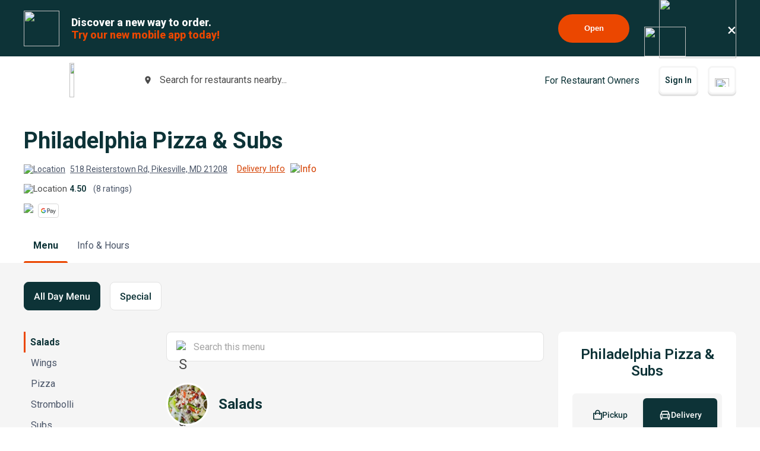

--- FILE ---
content_type: text/html; charset=utf-8
request_url: https://www.google.com/recaptcha/api2/anchor?ar=1&k=6LeZKpIdAAAAAAcH8fVjI5OhwLVuNq5HxPIH81Ok&co=aHR0cHM6Ly93d3cuYmV5b25kbWVudS5jb206NDQz&hl=en&v=PoyoqOPhxBO7pBk68S4YbpHZ&size=invisible&anchor-ms=20000&execute-ms=30000&cb=1ji6fqart3bj
body_size: 48308
content:
<!DOCTYPE HTML><html dir="ltr" lang="en"><head><meta http-equiv="Content-Type" content="text/html; charset=UTF-8">
<meta http-equiv="X-UA-Compatible" content="IE=edge">
<title>reCAPTCHA</title>
<style type="text/css">
/* cyrillic-ext */
@font-face {
  font-family: 'Roboto';
  font-style: normal;
  font-weight: 400;
  font-stretch: 100%;
  src: url(//fonts.gstatic.com/s/roboto/v48/KFO7CnqEu92Fr1ME7kSn66aGLdTylUAMa3GUBHMdazTgWw.woff2) format('woff2');
  unicode-range: U+0460-052F, U+1C80-1C8A, U+20B4, U+2DE0-2DFF, U+A640-A69F, U+FE2E-FE2F;
}
/* cyrillic */
@font-face {
  font-family: 'Roboto';
  font-style: normal;
  font-weight: 400;
  font-stretch: 100%;
  src: url(//fonts.gstatic.com/s/roboto/v48/KFO7CnqEu92Fr1ME7kSn66aGLdTylUAMa3iUBHMdazTgWw.woff2) format('woff2');
  unicode-range: U+0301, U+0400-045F, U+0490-0491, U+04B0-04B1, U+2116;
}
/* greek-ext */
@font-face {
  font-family: 'Roboto';
  font-style: normal;
  font-weight: 400;
  font-stretch: 100%;
  src: url(//fonts.gstatic.com/s/roboto/v48/KFO7CnqEu92Fr1ME7kSn66aGLdTylUAMa3CUBHMdazTgWw.woff2) format('woff2');
  unicode-range: U+1F00-1FFF;
}
/* greek */
@font-face {
  font-family: 'Roboto';
  font-style: normal;
  font-weight: 400;
  font-stretch: 100%;
  src: url(//fonts.gstatic.com/s/roboto/v48/KFO7CnqEu92Fr1ME7kSn66aGLdTylUAMa3-UBHMdazTgWw.woff2) format('woff2');
  unicode-range: U+0370-0377, U+037A-037F, U+0384-038A, U+038C, U+038E-03A1, U+03A3-03FF;
}
/* math */
@font-face {
  font-family: 'Roboto';
  font-style: normal;
  font-weight: 400;
  font-stretch: 100%;
  src: url(//fonts.gstatic.com/s/roboto/v48/KFO7CnqEu92Fr1ME7kSn66aGLdTylUAMawCUBHMdazTgWw.woff2) format('woff2');
  unicode-range: U+0302-0303, U+0305, U+0307-0308, U+0310, U+0312, U+0315, U+031A, U+0326-0327, U+032C, U+032F-0330, U+0332-0333, U+0338, U+033A, U+0346, U+034D, U+0391-03A1, U+03A3-03A9, U+03B1-03C9, U+03D1, U+03D5-03D6, U+03F0-03F1, U+03F4-03F5, U+2016-2017, U+2034-2038, U+203C, U+2040, U+2043, U+2047, U+2050, U+2057, U+205F, U+2070-2071, U+2074-208E, U+2090-209C, U+20D0-20DC, U+20E1, U+20E5-20EF, U+2100-2112, U+2114-2115, U+2117-2121, U+2123-214F, U+2190, U+2192, U+2194-21AE, U+21B0-21E5, U+21F1-21F2, U+21F4-2211, U+2213-2214, U+2216-22FF, U+2308-230B, U+2310, U+2319, U+231C-2321, U+2336-237A, U+237C, U+2395, U+239B-23B7, U+23D0, U+23DC-23E1, U+2474-2475, U+25AF, U+25B3, U+25B7, U+25BD, U+25C1, U+25CA, U+25CC, U+25FB, U+266D-266F, U+27C0-27FF, U+2900-2AFF, U+2B0E-2B11, U+2B30-2B4C, U+2BFE, U+3030, U+FF5B, U+FF5D, U+1D400-1D7FF, U+1EE00-1EEFF;
}
/* symbols */
@font-face {
  font-family: 'Roboto';
  font-style: normal;
  font-weight: 400;
  font-stretch: 100%;
  src: url(//fonts.gstatic.com/s/roboto/v48/KFO7CnqEu92Fr1ME7kSn66aGLdTylUAMaxKUBHMdazTgWw.woff2) format('woff2');
  unicode-range: U+0001-000C, U+000E-001F, U+007F-009F, U+20DD-20E0, U+20E2-20E4, U+2150-218F, U+2190, U+2192, U+2194-2199, U+21AF, U+21E6-21F0, U+21F3, U+2218-2219, U+2299, U+22C4-22C6, U+2300-243F, U+2440-244A, U+2460-24FF, U+25A0-27BF, U+2800-28FF, U+2921-2922, U+2981, U+29BF, U+29EB, U+2B00-2BFF, U+4DC0-4DFF, U+FFF9-FFFB, U+10140-1018E, U+10190-1019C, U+101A0, U+101D0-101FD, U+102E0-102FB, U+10E60-10E7E, U+1D2C0-1D2D3, U+1D2E0-1D37F, U+1F000-1F0FF, U+1F100-1F1AD, U+1F1E6-1F1FF, U+1F30D-1F30F, U+1F315, U+1F31C, U+1F31E, U+1F320-1F32C, U+1F336, U+1F378, U+1F37D, U+1F382, U+1F393-1F39F, U+1F3A7-1F3A8, U+1F3AC-1F3AF, U+1F3C2, U+1F3C4-1F3C6, U+1F3CA-1F3CE, U+1F3D4-1F3E0, U+1F3ED, U+1F3F1-1F3F3, U+1F3F5-1F3F7, U+1F408, U+1F415, U+1F41F, U+1F426, U+1F43F, U+1F441-1F442, U+1F444, U+1F446-1F449, U+1F44C-1F44E, U+1F453, U+1F46A, U+1F47D, U+1F4A3, U+1F4B0, U+1F4B3, U+1F4B9, U+1F4BB, U+1F4BF, U+1F4C8-1F4CB, U+1F4D6, U+1F4DA, U+1F4DF, U+1F4E3-1F4E6, U+1F4EA-1F4ED, U+1F4F7, U+1F4F9-1F4FB, U+1F4FD-1F4FE, U+1F503, U+1F507-1F50B, U+1F50D, U+1F512-1F513, U+1F53E-1F54A, U+1F54F-1F5FA, U+1F610, U+1F650-1F67F, U+1F687, U+1F68D, U+1F691, U+1F694, U+1F698, U+1F6AD, U+1F6B2, U+1F6B9-1F6BA, U+1F6BC, U+1F6C6-1F6CF, U+1F6D3-1F6D7, U+1F6E0-1F6EA, U+1F6F0-1F6F3, U+1F6F7-1F6FC, U+1F700-1F7FF, U+1F800-1F80B, U+1F810-1F847, U+1F850-1F859, U+1F860-1F887, U+1F890-1F8AD, U+1F8B0-1F8BB, U+1F8C0-1F8C1, U+1F900-1F90B, U+1F93B, U+1F946, U+1F984, U+1F996, U+1F9E9, U+1FA00-1FA6F, U+1FA70-1FA7C, U+1FA80-1FA89, U+1FA8F-1FAC6, U+1FACE-1FADC, U+1FADF-1FAE9, U+1FAF0-1FAF8, U+1FB00-1FBFF;
}
/* vietnamese */
@font-face {
  font-family: 'Roboto';
  font-style: normal;
  font-weight: 400;
  font-stretch: 100%;
  src: url(//fonts.gstatic.com/s/roboto/v48/KFO7CnqEu92Fr1ME7kSn66aGLdTylUAMa3OUBHMdazTgWw.woff2) format('woff2');
  unicode-range: U+0102-0103, U+0110-0111, U+0128-0129, U+0168-0169, U+01A0-01A1, U+01AF-01B0, U+0300-0301, U+0303-0304, U+0308-0309, U+0323, U+0329, U+1EA0-1EF9, U+20AB;
}
/* latin-ext */
@font-face {
  font-family: 'Roboto';
  font-style: normal;
  font-weight: 400;
  font-stretch: 100%;
  src: url(//fonts.gstatic.com/s/roboto/v48/KFO7CnqEu92Fr1ME7kSn66aGLdTylUAMa3KUBHMdazTgWw.woff2) format('woff2');
  unicode-range: U+0100-02BA, U+02BD-02C5, U+02C7-02CC, U+02CE-02D7, U+02DD-02FF, U+0304, U+0308, U+0329, U+1D00-1DBF, U+1E00-1E9F, U+1EF2-1EFF, U+2020, U+20A0-20AB, U+20AD-20C0, U+2113, U+2C60-2C7F, U+A720-A7FF;
}
/* latin */
@font-face {
  font-family: 'Roboto';
  font-style: normal;
  font-weight: 400;
  font-stretch: 100%;
  src: url(//fonts.gstatic.com/s/roboto/v48/KFO7CnqEu92Fr1ME7kSn66aGLdTylUAMa3yUBHMdazQ.woff2) format('woff2');
  unicode-range: U+0000-00FF, U+0131, U+0152-0153, U+02BB-02BC, U+02C6, U+02DA, U+02DC, U+0304, U+0308, U+0329, U+2000-206F, U+20AC, U+2122, U+2191, U+2193, U+2212, U+2215, U+FEFF, U+FFFD;
}
/* cyrillic-ext */
@font-face {
  font-family: 'Roboto';
  font-style: normal;
  font-weight: 500;
  font-stretch: 100%;
  src: url(//fonts.gstatic.com/s/roboto/v48/KFO7CnqEu92Fr1ME7kSn66aGLdTylUAMa3GUBHMdazTgWw.woff2) format('woff2');
  unicode-range: U+0460-052F, U+1C80-1C8A, U+20B4, U+2DE0-2DFF, U+A640-A69F, U+FE2E-FE2F;
}
/* cyrillic */
@font-face {
  font-family: 'Roboto';
  font-style: normal;
  font-weight: 500;
  font-stretch: 100%;
  src: url(//fonts.gstatic.com/s/roboto/v48/KFO7CnqEu92Fr1ME7kSn66aGLdTylUAMa3iUBHMdazTgWw.woff2) format('woff2');
  unicode-range: U+0301, U+0400-045F, U+0490-0491, U+04B0-04B1, U+2116;
}
/* greek-ext */
@font-face {
  font-family: 'Roboto';
  font-style: normal;
  font-weight: 500;
  font-stretch: 100%;
  src: url(//fonts.gstatic.com/s/roboto/v48/KFO7CnqEu92Fr1ME7kSn66aGLdTylUAMa3CUBHMdazTgWw.woff2) format('woff2');
  unicode-range: U+1F00-1FFF;
}
/* greek */
@font-face {
  font-family: 'Roboto';
  font-style: normal;
  font-weight: 500;
  font-stretch: 100%;
  src: url(//fonts.gstatic.com/s/roboto/v48/KFO7CnqEu92Fr1ME7kSn66aGLdTylUAMa3-UBHMdazTgWw.woff2) format('woff2');
  unicode-range: U+0370-0377, U+037A-037F, U+0384-038A, U+038C, U+038E-03A1, U+03A3-03FF;
}
/* math */
@font-face {
  font-family: 'Roboto';
  font-style: normal;
  font-weight: 500;
  font-stretch: 100%;
  src: url(//fonts.gstatic.com/s/roboto/v48/KFO7CnqEu92Fr1ME7kSn66aGLdTylUAMawCUBHMdazTgWw.woff2) format('woff2');
  unicode-range: U+0302-0303, U+0305, U+0307-0308, U+0310, U+0312, U+0315, U+031A, U+0326-0327, U+032C, U+032F-0330, U+0332-0333, U+0338, U+033A, U+0346, U+034D, U+0391-03A1, U+03A3-03A9, U+03B1-03C9, U+03D1, U+03D5-03D6, U+03F0-03F1, U+03F4-03F5, U+2016-2017, U+2034-2038, U+203C, U+2040, U+2043, U+2047, U+2050, U+2057, U+205F, U+2070-2071, U+2074-208E, U+2090-209C, U+20D0-20DC, U+20E1, U+20E5-20EF, U+2100-2112, U+2114-2115, U+2117-2121, U+2123-214F, U+2190, U+2192, U+2194-21AE, U+21B0-21E5, U+21F1-21F2, U+21F4-2211, U+2213-2214, U+2216-22FF, U+2308-230B, U+2310, U+2319, U+231C-2321, U+2336-237A, U+237C, U+2395, U+239B-23B7, U+23D0, U+23DC-23E1, U+2474-2475, U+25AF, U+25B3, U+25B7, U+25BD, U+25C1, U+25CA, U+25CC, U+25FB, U+266D-266F, U+27C0-27FF, U+2900-2AFF, U+2B0E-2B11, U+2B30-2B4C, U+2BFE, U+3030, U+FF5B, U+FF5D, U+1D400-1D7FF, U+1EE00-1EEFF;
}
/* symbols */
@font-face {
  font-family: 'Roboto';
  font-style: normal;
  font-weight: 500;
  font-stretch: 100%;
  src: url(//fonts.gstatic.com/s/roboto/v48/KFO7CnqEu92Fr1ME7kSn66aGLdTylUAMaxKUBHMdazTgWw.woff2) format('woff2');
  unicode-range: U+0001-000C, U+000E-001F, U+007F-009F, U+20DD-20E0, U+20E2-20E4, U+2150-218F, U+2190, U+2192, U+2194-2199, U+21AF, U+21E6-21F0, U+21F3, U+2218-2219, U+2299, U+22C4-22C6, U+2300-243F, U+2440-244A, U+2460-24FF, U+25A0-27BF, U+2800-28FF, U+2921-2922, U+2981, U+29BF, U+29EB, U+2B00-2BFF, U+4DC0-4DFF, U+FFF9-FFFB, U+10140-1018E, U+10190-1019C, U+101A0, U+101D0-101FD, U+102E0-102FB, U+10E60-10E7E, U+1D2C0-1D2D3, U+1D2E0-1D37F, U+1F000-1F0FF, U+1F100-1F1AD, U+1F1E6-1F1FF, U+1F30D-1F30F, U+1F315, U+1F31C, U+1F31E, U+1F320-1F32C, U+1F336, U+1F378, U+1F37D, U+1F382, U+1F393-1F39F, U+1F3A7-1F3A8, U+1F3AC-1F3AF, U+1F3C2, U+1F3C4-1F3C6, U+1F3CA-1F3CE, U+1F3D4-1F3E0, U+1F3ED, U+1F3F1-1F3F3, U+1F3F5-1F3F7, U+1F408, U+1F415, U+1F41F, U+1F426, U+1F43F, U+1F441-1F442, U+1F444, U+1F446-1F449, U+1F44C-1F44E, U+1F453, U+1F46A, U+1F47D, U+1F4A3, U+1F4B0, U+1F4B3, U+1F4B9, U+1F4BB, U+1F4BF, U+1F4C8-1F4CB, U+1F4D6, U+1F4DA, U+1F4DF, U+1F4E3-1F4E6, U+1F4EA-1F4ED, U+1F4F7, U+1F4F9-1F4FB, U+1F4FD-1F4FE, U+1F503, U+1F507-1F50B, U+1F50D, U+1F512-1F513, U+1F53E-1F54A, U+1F54F-1F5FA, U+1F610, U+1F650-1F67F, U+1F687, U+1F68D, U+1F691, U+1F694, U+1F698, U+1F6AD, U+1F6B2, U+1F6B9-1F6BA, U+1F6BC, U+1F6C6-1F6CF, U+1F6D3-1F6D7, U+1F6E0-1F6EA, U+1F6F0-1F6F3, U+1F6F7-1F6FC, U+1F700-1F7FF, U+1F800-1F80B, U+1F810-1F847, U+1F850-1F859, U+1F860-1F887, U+1F890-1F8AD, U+1F8B0-1F8BB, U+1F8C0-1F8C1, U+1F900-1F90B, U+1F93B, U+1F946, U+1F984, U+1F996, U+1F9E9, U+1FA00-1FA6F, U+1FA70-1FA7C, U+1FA80-1FA89, U+1FA8F-1FAC6, U+1FACE-1FADC, U+1FADF-1FAE9, U+1FAF0-1FAF8, U+1FB00-1FBFF;
}
/* vietnamese */
@font-face {
  font-family: 'Roboto';
  font-style: normal;
  font-weight: 500;
  font-stretch: 100%;
  src: url(//fonts.gstatic.com/s/roboto/v48/KFO7CnqEu92Fr1ME7kSn66aGLdTylUAMa3OUBHMdazTgWw.woff2) format('woff2');
  unicode-range: U+0102-0103, U+0110-0111, U+0128-0129, U+0168-0169, U+01A0-01A1, U+01AF-01B0, U+0300-0301, U+0303-0304, U+0308-0309, U+0323, U+0329, U+1EA0-1EF9, U+20AB;
}
/* latin-ext */
@font-face {
  font-family: 'Roboto';
  font-style: normal;
  font-weight: 500;
  font-stretch: 100%;
  src: url(//fonts.gstatic.com/s/roboto/v48/KFO7CnqEu92Fr1ME7kSn66aGLdTylUAMa3KUBHMdazTgWw.woff2) format('woff2');
  unicode-range: U+0100-02BA, U+02BD-02C5, U+02C7-02CC, U+02CE-02D7, U+02DD-02FF, U+0304, U+0308, U+0329, U+1D00-1DBF, U+1E00-1E9F, U+1EF2-1EFF, U+2020, U+20A0-20AB, U+20AD-20C0, U+2113, U+2C60-2C7F, U+A720-A7FF;
}
/* latin */
@font-face {
  font-family: 'Roboto';
  font-style: normal;
  font-weight: 500;
  font-stretch: 100%;
  src: url(//fonts.gstatic.com/s/roboto/v48/KFO7CnqEu92Fr1ME7kSn66aGLdTylUAMa3yUBHMdazQ.woff2) format('woff2');
  unicode-range: U+0000-00FF, U+0131, U+0152-0153, U+02BB-02BC, U+02C6, U+02DA, U+02DC, U+0304, U+0308, U+0329, U+2000-206F, U+20AC, U+2122, U+2191, U+2193, U+2212, U+2215, U+FEFF, U+FFFD;
}
/* cyrillic-ext */
@font-face {
  font-family: 'Roboto';
  font-style: normal;
  font-weight: 900;
  font-stretch: 100%;
  src: url(//fonts.gstatic.com/s/roboto/v48/KFO7CnqEu92Fr1ME7kSn66aGLdTylUAMa3GUBHMdazTgWw.woff2) format('woff2');
  unicode-range: U+0460-052F, U+1C80-1C8A, U+20B4, U+2DE0-2DFF, U+A640-A69F, U+FE2E-FE2F;
}
/* cyrillic */
@font-face {
  font-family: 'Roboto';
  font-style: normal;
  font-weight: 900;
  font-stretch: 100%;
  src: url(//fonts.gstatic.com/s/roboto/v48/KFO7CnqEu92Fr1ME7kSn66aGLdTylUAMa3iUBHMdazTgWw.woff2) format('woff2');
  unicode-range: U+0301, U+0400-045F, U+0490-0491, U+04B0-04B1, U+2116;
}
/* greek-ext */
@font-face {
  font-family: 'Roboto';
  font-style: normal;
  font-weight: 900;
  font-stretch: 100%;
  src: url(//fonts.gstatic.com/s/roboto/v48/KFO7CnqEu92Fr1ME7kSn66aGLdTylUAMa3CUBHMdazTgWw.woff2) format('woff2');
  unicode-range: U+1F00-1FFF;
}
/* greek */
@font-face {
  font-family: 'Roboto';
  font-style: normal;
  font-weight: 900;
  font-stretch: 100%;
  src: url(//fonts.gstatic.com/s/roboto/v48/KFO7CnqEu92Fr1ME7kSn66aGLdTylUAMa3-UBHMdazTgWw.woff2) format('woff2');
  unicode-range: U+0370-0377, U+037A-037F, U+0384-038A, U+038C, U+038E-03A1, U+03A3-03FF;
}
/* math */
@font-face {
  font-family: 'Roboto';
  font-style: normal;
  font-weight: 900;
  font-stretch: 100%;
  src: url(//fonts.gstatic.com/s/roboto/v48/KFO7CnqEu92Fr1ME7kSn66aGLdTylUAMawCUBHMdazTgWw.woff2) format('woff2');
  unicode-range: U+0302-0303, U+0305, U+0307-0308, U+0310, U+0312, U+0315, U+031A, U+0326-0327, U+032C, U+032F-0330, U+0332-0333, U+0338, U+033A, U+0346, U+034D, U+0391-03A1, U+03A3-03A9, U+03B1-03C9, U+03D1, U+03D5-03D6, U+03F0-03F1, U+03F4-03F5, U+2016-2017, U+2034-2038, U+203C, U+2040, U+2043, U+2047, U+2050, U+2057, U+205F, U+2070-2071, U+2074-208E, U+2090-209C, U+20D0-20DC, U+20E1, U+20E5-20EF, U+2100-2112, U+2114-2115, U+2117-2121, U+2123-214F, U+2190, U+2192, U+2194-21AE, U+21B0-21E5, U+21F1-21F2, U+21F4-2211, U+2213-2214, U+2216-22FF, U+2308-230B, U+2310, U+2319, U+231C-2321, U+2336-237A, U+237C, U+2395, U+239B-23B7, U+23D0, U+23DC-23E1, U+2474-2475, U+25AF, U+25B3, U+25B7, U+25BD, U+25C1, U+25CA, U+25CC, U+25FB, U+266D-266F, U+27C0-27FF, U+2900-2AFF, U+2B0E-2B11, U+2B30-2B4C, U+2BFE, U+3030, U+FF5B, U+FF5D, U+1D400-1D7FF, U+1EE00-1EEFF;
}
/* symbols */
@font-face {
  font-family: 'Roboto';
  font-style: normal;
  font-weight: 900;
  font-stretch: 100%;
  src: url(//fonts.gstatic.com/s/roboto/v48/KFO7CnqEu92Fr1ME7kSn66aGLdTylUAMaxKUBHMdazTgWw.woff2) format('woff2');
  unicode-range: U+0001-000C, U+000E-001F, U+007F-009F, U+20DD-20E0, U+20E2-20E4, U+2150-218F, U+2190, U+2192, U+2194-2199, U+21AF, U+21E6-21F0, U+21F3, U+2218-2219, U+2299, U+22C4-22C6, U+2300-243F, U+2440-244A, U+2460-24FF, U+25A0-27BF, U+2800-28FF, U+2921-2922, U+2981, U+29BF, U+29EB, U+2B00-2BFF, U+4DC0-4DFF, U+FFF9-FFFB, U+10140-1018E, U+10190-1019C, U+101A0, U+101D0-101FD, U+102E0-102FB, U+10E60-10E7E, U+1D2C0-1D2D3, U+1D2E0-1D37F, U+1F000-1F0FF, U+1F100-1F1AD, U+1F1E6-1F1FF, U+1F30D-1F30F, U+1F315, U+1F31C, U+1F31E, U+1F320-1F32C, U+1F336, U+1F378, U+1F37D, U+1F382, U+1F393-1F39F, U+1F3A7-1F3A8, U+1F3AC-1F3AF, U+1F3C2, U+1F3C4-1F3C6, U+1F3CA-1F3CE, U+1F3D4-1F3E0, U+1F3ED, U+1F3F1-1F3F3, U+1F3F5-1F3F7, U+1F408, U+1F415, U+1F41F, U+1F426, U+1F43F, U+1F441-1F442, U+1F444, U+1F446-1F449, U+1F44C-1F44E, U+1F453, U+1F46A, U+1F47D, U+1F4A3, U+1F4B0, U+1F4B3, U+1F4B9, U+1F4BB, U+1F4BF, U+1F4C8-1F4CB, U+1F4D6, U+1F4DA, U+1F4DF, U+1F4E3-1F4E6, U+1F4EA-1F4ED, U+1F4F7, U+1F4F9-1F4FB, U+1F4FD-1F4FE, U+1F503, U+1F507-1F50B, U+1F50D, U+1F512-1F513, U+1F53E-1F54A, U+1F54F-1F5FA, U+1F610, U+1F650-1F67F, U+1F687, U+1F68D, U+1F691, U+1F694, U+1F698, U+1F6AD, U+1F6B2, U+1F6B9-1F6BA, U+1F6BC, U+1F6C6-1F6CF, U+1F6D3-1F6D7, U+1F6E0-1F6EA, U+1F6F0-1F6F3, U+1F6F7-1F6FC, U+1F700-1F7FF, U+1F800-1F80B, U+1F810-1F847, U+1F850-1F859, U+1F860-1F887, U+1F890-1F8AD, U+1F8B0-1F8BB, U+1F8C0-1F8C1, U+1F900-1F90B, U+1F93B, U+1F946, U+1F984, U+1F996, U+1F9E9, U+1FA00-1FA6F, U+1FA70-1FA7C, U+1FA80-1FA89, U+1FA8F-1FAC6, U+1FACE-1FADC, U+1FADF-1FAE9, U+1FAF0-1FAF8, U+1FB00-1FBFF;
}
/* vietnamese */
@font-face {
  font-family: 'Roboto';
  font-style: normal;
  font-weight: 900;
  font-stretch: 100%;
  src: url(//fonts.gstatic.com/s/roboto/v48/KFO7CnqEu92Fr1ME7kSn66aGLdTylUAMa3OUBHMdazTgWw.woff2) format('woff2');
  unicode-range: U+0102-0103, U+0110-0111, U+0128-0129, U+0168-0169, U+01A0-01A1, U+01AF-01B0, U+0300-0301, U+0303-0304, U+0308-0309, U+0323, U+0329, U+1EA0-1EF9, U+20AB;
}
/* latin-ext */
@font-face {
  font-family: 'Roboto';
  font-style: normal;
  font-weight: 900;
  font-stretch: 100%;
  src: url(//fonts.gstatic.com/s/roboto/v48/KFO7CnqEu92Fr1ME7kSn66aGLdTylUAMa3KUBHMdazTgWw.woff2) format('woff2');
  unicode-range: U+0100-02BA, U+02BD-02C5, U+02C7-02CC, U+02CE-02D7, U+02DD-02FF, U+0304, U+0308, U+0329, U+1D00-1DBF, U+1E00-1E9F, U+1EF2-1EFF, U+2020, U+20A0-20AB, U+20AD-20C0, U+2113, U+2C60-2C7F, U+A720-A7FF;
}
/* latin */
@font-face {
  font-family: 'Roboto';
  font-style: normal;
  font-weight: 900;
  font-stretch: 100%;
  src: url(//fonts.gstatic.com/s/roboto/v48/KFO7CnqEu92Fr1ME7kSn66aGLdTylUAMa3yUBHMdazQ.woff2) format('woff2');
  unicode-range: U+0000-00FF, U+0131, U+0152-0153, U+02BB-02BC, U+02C6, U+02DA, U+02DC, U+0304, U+0308, U+0329, U+2000-206F, U+20AC, U+2122, U+2191, U+2193, U+2212, U+2215, U+FEFF, U+FFFD;
}

</style>
<link rel="stylesheet" type="text/css" href="https://www.gstatic.com/recaptcha/releases/PoyoqOPhxBO7pBk68S4YbpHZ/styles__ltr.css">
<script nonce="lW4M0g4jWLT6KMVMUmzIoQ" type="text/javascript">window['__recaptcha_api'] = 'https://www.google.com/recaptcha/api2/';</script>
<script type="text/javascript" src="https://www.gstatic.com/recaptcha/releases/PoyoqOPhxBO7pBk68S4YbpHZ/recaptcha__en.js" nonce="lW4M0g4jWLT6KMVMUmzIoQ">
      
    </script></head>
<body><div id="rc-anchor-alert" class="rc-anchor-alert"></div>
<input type="hidden" id="recaptcha-token" value="[base64]">
<script type="text/javascript" nonce="lW4M0g4jWLT6KMVMUmzIoQ">
      recaptcha.anchor.Main.init("[\x22ainput\x22,[\x22bgdata\x22,\x22\x22,\[base64]/[base64]/[base64]/bmV3IHJbeF0oY1swXSk6RT09Mj9uZXcgclt4XShjWzBdLGNbMV0pOkU9PTM/bmV3IHJbeF0oY1swXSxjWzFdLGNbMl0pOkU9PTQ/[base64]/[base64]/[base64]/[base64]/[base64]/[base64]/[base64]/[base64]\x22,\[base64]\x22,\x22w6Ziw44Cw6rDsTbCiDcNwokpajDDrcK+GA7DoMKlCjfCr8OEYMKeSRzDv8KEw6HCjWQDM8O0w7PCmx85w6pLwrjDgAABw5o8bwlofcOZwpNDw5Aww7crA3trw78+wrxoVGgKLcO0w6TDvXBew4l/fQgcZHXDvMKjw6Fue8OTGMO1McORAcK8wrHChxAXw4nCkcKwNMKDw6FrGsOjXxBoEENxwp50wrJ4AMO7J3vDnxwFDMOPwq/DmcKtw4g/DyDDs8OvQ3Z3N8KowoDCoMK3w4rDp8OGwpXDscO/w5HChV5WVcKpwpkXezwFw6rDtB7DrcO+w5fDosOreMOKwrzCvMKywoHCjQ5Bwqk3f8OywqlmwqJhw7LDrMOxN2HCkVrCoipIwpQxK8ORwpvDncKEY8Orw7fCusKAw75yKjXDgMKHwq/CqMOdbUvDuFNOwqLDviMGw7/Cln/CgElHcFVXQMOeNFl6VEPDo37Cv8OLwq7ClcOWMl/Ci0HCmhMiXxLCjMOMw7l4w7tBwr57wpRqYBLCsGbDnsOgY8ONKcK7USApwrzCmmkHw7nCumrCrsO5ZcO4bQzCtMOBwr7DncKcw4oBw7/CtsOSwrHCiEh/wrh7J2rDg8Kzw5rCr8KQURkYNywMwqkpXcKdwpNMG8O5wqrDocOEwqzDmMKjw7hJw67DtsOCw7Rxwrtvwp7CkwABfcK/bUNqwrjDrsOEwqBHw4pmw6rDvTAsecK9GMO/I1wuB2FqKkIVQwXClhnDowTCgcKawqchwq7DrMOhUEsnbStiwq1tLMOrwpfDtMO0wrNNY8KEw4wUZsOEwroqasOzGVDCmsKlUC7CqsO7Dms6GcO2w5B0eiNpMXLCrMOAXkAqFiLCkWkcw4PCpTZ/wrPCiyLDkThQw7jCnMOldifCs8O0ZsKiw65sacOewpNmw4ZMwqfCmMOXwrEoeATDucOqFHsQwonCrgdbEcOTHiXDkVEzXVzDpMKNZ1rCt8OPw7tBwrHCrsKOAMO9dgHDnsOQLEtjJlMmX8OUMnUjw4xwPsO8w6DCh2ZyMWLCvz3CvhoFVcK0wql0QVQZUA/ClcK5w5QANMKiQcOQexR3w7JIwr3CuiDCvsKUw5XDicKHw5XDjiYBwrrCvWcqwo3Dk8KpXMKEw5zCrcKCcHfDh8KdQMKHEMKdw5xPN8OyZkvDv8KYBQ/Dq8OgwqHDkMOIKcKow5nDiUDClMO0VsK9wrUVAz3DlcO/NsO9wqZAwo15w6U/OMKrX1Zcwop6w5I8DsKyw6LDn3YKW8OKWiZ/[base64]/DrcKpwqbCoMOLw43DgsOjT8OJw5TCrMK8ZMOpw5PDlcKfwoPDrVA+KMOFwpPDjMOzw6sJPRk/ScO/[base64]/U2TDgGdCdB/DrUbChD7DnAM6wpAvAMOew69AI8OmVcKaPMOmwrRmLhnDqMKZwpAHNcOywqYGwqrCiiBFw6/CshxuR1FhVDrCgcKxw4B8wqfCtsKOw7ZRw6XDhFQBw7IidcKLT8OecMKywrvCssKdLjHDlncPw4cvwqInwpgew6V8O8OHw4zCkzovC8OUDWTDv8Kgd3/DkWdifkLDmjbDnhbDlsKiw59kwpASbTrDjhtLwq/CkMK7wrxgasKxckzCpjPDmMO5w5hDL8Otw4RqBcOmwrjCmcOzw7vDvsKUw553w5JwBMOzwrknw6DCl3xnQsOnw6rDjn1LwpnDlsKGKwFmwr1xwrrDpMOxwo4VIsOwwr8EwpXDpMOMLMKwA8Otw74yBj/CvcKtwoxWfCrCnE7CvwdNw4/CoE1vwr/Cv8OVaMKfVThCwqHDg8K8fEHDn8KweDnDsEvDq2zDtyI0V8OaFcKAdMO2w6plw7szwrvDhcKJwoHCozXChcOBwrAMwpPDqHTDnU5lLw0uOGbCnsKfwqwgG8K7wqRGwrYvwqwEdcK1w4HCnMOychBZPMOSwrp8w4/CkQBjPsKvYk3CncO1FMKWZsO/w4RJwpVubcOVO8OkScOKw5jClcKLw6LCqMORCjnCpMOvwp0Nw6TDgXtMwpNKwpnDmxk4wrfCr0xpwqLDmMK3DyYPNMKNw4RCG13DiVfDtMK6wpMWwr/[base64]/[base64]/w7N0w5o6f3ADVcKIT2XCpBHClsKzFS7CgwfCiGIqP8KrwozCtMOYw5d+w483w5NsccOeSsOca8KTwpM2VMOAwoQpHSzCt8KWTsKdworCjcOiP8OROQ3CqgN5w4Q/CifCpmhgL8KKwqzCvHrDtC8hNMO7XD/DjRfCmcOqSMOtwqjDh3MdHsOqGMKDwokmwqLDkErDjTA/w4vDm8KKQ8OtG8Oyw5pbwp1BcMOpRBgGwopgF0/DrcKcw4R8I8OewrvDmxxiL8OkwrPDo8OlwqDDhVFAc8KZCsKgwoUXJGg7w5IEwrbDqMKKwqgEdw3CggvDrsK6w5dTwpZ/wqTCoAJLA8OUJjcww43DpXrCvsKswrZow6XClcOWeBxvdMOow57DocKnOMKGw4xhw6F0w4AYBMK1w5/ChMO1w6LCpMOCwp8BDcOpPkbCmXBkwqVkw69LHsKzJQF8ACTDrcKLDSIMG21cwr4cwqTCjGjCh0pKwqI+L8O3a8O3wrtpb8OeKEsywqnCs8KzfsOXwpvDhFoHFsOTw4LDmcOAXjDCpcOtVsOmwrvDmcKcIMKHT8KDwr/DuUstw7QZwo/DmGlhasK/E3VIw7LCj3DDusOBVcKIYcKlw6nDgMOmYMKlw7jDmcKywrkWW3wLwoTCjMOrw6tQPMO9dsK3w4lSesKvwqRHw6TCo8KyZsOpw7bCqsKTM2LDoivDvcKPw4DCncK3bUlQKcOTHMOLwqkiwpYQMUccLBxywprCpX7Cl8KMJgfDqX/CukFvUnvDsnM5GcKQOcOCGUzCrBHDkMKZwrhnwpcMBBbCksK9w4oHPCDDuxXDjGokCcO1w7zChidNw6LCr8O2FmYww4vCvMOzcEPCgUNWw5pkfcORasOGw4LCgUXDgMKswr/ChcK4wr1wU8KQwrTCsDEYw4vDicO/Vi/CglIXDj3CtHzDucOYw5NIcCXDrkTDr8OBwrw5wp3DjWDDr30Dw5HChhzCgcOqMU8gBXfCjmTDksOkwpjDsMKqfXPDtmzCn8OdFsO5w4fCsUNKwotPZcK4ZxIvLMO4w4sIwpfDo1lbdsKzCC18w6XCr8O/wqDDk8KUw4TCuMKiwqJ1IsKwwqYuwqfCgsK4RWMLw6bCmcKGwr3CvcOhXsKrwrpPLkg6wpsdwp56M05Tw5IjRcKjwrUNFjPCuh1aYX3Cj8ODw6rDn8OvwpN7IhzCtw/[base64]/DqcOPDyQSw5nDkcOoD8K0XsKKwq0NVMK4EcKRw4hLdMKVXBR5wrnDl8OgVWovPcOpw5HCpzN2fW/CncO7JcKRSSpQBmPDscKSFDtbbl46VMK9X33CmMOuUMOOdsOGw6PCgMO+aRTClGJUw5PDpcO7wo7CrcOUGwXDq37DvMOFwoMHQwTCiMOpw7/Cg8KCX8K6w6gkPFLCilFtCTHDqcODPRzDjRzDvB9Ywp1dCiXCunoHw5TDkis0wqTCuMOVw7nCkRrDssKkw6VmwoDDuMOVw4g7w4xEwrbDtArCn8ObFUsTWMKkVg1fOMOewpnCnsO4w7HCnMKCw6nCisKid0rCpcOfwq/DlcOUIGsDwoVkOiZdJMONGMOFScOrwp14w6MhORARw5zDj3cKwr81w6jDrU0Xw4jDgcOJwo3ChH1cTgohaTzCrMKRCgw1w5shT8OGwpsaDcKXcsKBw5DDmHzCpMOTw4LDtgpRwoXCujfCgMOqOcKNwp/CjExvw7xpA8Oiw49ZXnjCp0oaXsOUwrHCq8OKw5LClV9ywowheCPDhQ/DqU/DlMKSSj0fw4bDicOCw5nDrsK2wq/Cr8OOXArCnMKTwoLDhFYUw6bCg3/DoMK1c8KxwpfCpMKRUyDDnGjCocKaLsK4wrHCpWUnw5nCvcOkwr5EAMKSB0bCtMK/[base64]/DkcO4wp3CtTEMbsOEw7vClD5NO2rDpRLDkGIkwohvdsK8w5HCicK3GzpMw67Cgj3CkjNiwpU/w7DCn0o9MRE/wpbCvsK2d8KZV2HCnk/DscKnwp/[base64]/CvcKUKEvDi8KYwoTCoxVUWMOaYcOFw5YBQcOuw7DCrCkRw4HCtcOBPWDDoBPCosKtwpHDkQXDkEwZTsKeKi7CkGfCuMOlw7M8T8K+fiMmT8KPw73CuQ/[base64]/BQoaVmHCngwWw6/DmMOywrnCgMKHw7rDqMKpwrsuwpDDrSQawqIkNQN5Q8K9w6XDrD/CmizCqjAxw4DCp8KMUl7DuHl8V1fDq2rCm0Jdwo9qwpHCnsK4w4fDjw7DkcOEw6PDqcOrw79JasO3JcKjTSV0GyEPQ8K3w5Uhwo1ywp0uw48/w7J+w4Qqw7PDs8OlLCsMwrE2YyDDksOJGcKWwrPCu8OhYsO1EA3DpBXCnMKjYSbCpMK7wp/CmcK2esOTVsKoOsOcYSbDtMKQaDU3wrF3EsOIw7YswrrDqcKHGkxVwq4SRcKneMKXESLCi0zDgsKwO8O0e8Ode8KoRF1Mw4ouw5g6w65fIcOUw7vDph7ChcOLw6bDjMKkw7TCr8Ofw6DDqcOuwqzDgDlHDVBUWMO9wosuWi/CozHDoC/ChsKEEsKlw4E5csK0EMKhacKKYk1uKsO+IHpaFirCuwvDtCZrB8Otw4TDp8Oww44+C2/CinI7wqjDlD/CsnJ0wqrDuMKqEzDDg2LCosOWLmzDtlvDr8OyPMOze8KrwpfDiMK9wo07w5nDtsOPVAbCgTzCpU3Cjld5w7fDsWIkSHpXCcOjZ8Oow4XDncKFAMOwwooZLcOXwrDDnsKOw7rDj8K/wpnDsSDCjAnClWhvIlnDhDvCgRXCucOAKcKIU3cmJ1/[base64]/Dj2bDuE/Dhj8fw4d5dMKHX2HCnzc/e3AofsKOwoHCpgM2wpzDvMOdwo/DkUdZZmsow6PCsV3Dn2V8N1tSHcKfwrgYKcOPw7jDvxsROcOPwrbCjcKfbMOSWcOCwoZEYcO/MxRwZsOmw6LDg8Kpwpdrw5c/bnXCpwjDgcKAw6TDg8O+NFtVdWFFOUXDgkXCpi3DkAZwwprClXrChinDg8Kew7sDw4UZF0IeHMOAwqPClB4wwqfCihZswozDpkMZw5Mkw49Rw4xdwp7DoMO+fcO/wql6P2k7w4PDmFzDu8KxV0dgwovCvRIdNsKpHwwzNBV3MMO4wprDgMKSZ8OCwrnDhhzDnwrCpXUdw7fDqn/[base64]/DocKawoLCu8K7cgzCoDYHK8O1SMOuwopUwq/[base64]/LjTDijQowo8ew6JTwoZ/wqNUHMKBUWJUIg/Cv8O/w58kw70wIsKUwppPw6PCsX7CncKcKsKaw6PCgMOpG8OgwpLDocOUBcO3dsKQw5HDkMOdw4Adw5gQwrXCokM/wp7CrQDDt8KHwpB9w6PCoMOWc1/CrMKyFyDDoVvCpsKOGgPCq8O1wpHDnh4ywqpXw51aCsKHJXl0SCM7w41dwrbCqw5+X8KST8OIK8Kow6PCpsO6WSTCrMOWKsKfGcOpw6IZwr4ow6/ChcOZw4EMwovDhMKPw7hwwr7CvGHCgB04wpY1wokFw4rDjyVaX8OJw5rDtcOoSggNR8Kvw4p1woPCj3tkw6fDgMO+wojDgMK+w57CpcKqDcK+wo5fw5wNwppDw6/CgmYOwojCjVTDrELDkBlUd8O+wqNaw7ozAMKfwofCvMKbDCrCgC1zUyjCkMKGKMKhwqHCihrCp1M8Q8KNw41vw4tSbwo6w7fDhsKSacKAUsKowrF0wrnDvEHDl8KgJAbDogLCtcKiw5BSLjHDvE1Yw7giw6owan/DrcOmw5d6LHHCu8K+QDXDvmMWwrvDnmbCp1bCuDQowrvCpArDrANmUGhsw5fCvwzCh8K7WyZEUcOJL3bCpMOnw6vDjhDCrcKSU3V7w7JTwr9/SSjCuA3DqMOXw4gHw5PCix3DvAZ9wqHDvy9fMkgTwp0JwrbDlMOzw6UGw4JGfcO8Tns+CQpcZFHCl8Ktw7Yzw4gnw6jDssOnMsKNKsKaXW7CoT/CtcOVfRhiI0gPw5JsN1jDmMKNW8K5wo3DplfCk8Kdwp/DucKvwo7DqQrDnMKxFHzDoMKDw6DDgMKTw6jDg8O5OFTCpUrDvMKSw43Dj8OUQMKJw6bDnmwvDyszc8Oxem15FMO2AcOVM0RpwprCtsOebcKpcXgiwpDDvH0Aw4cyXsKtwpjCh2oqwqcOD8Kvw7fCicOOw5bCqsK/IcKcXzoTEDXDlsONw6MIwr9rSw12w6rCt3bCmMKWwozCqMOIwofDmsOOwrUTBMKkA1/[base64]/[base64]/w6LCjTnDvVAONGQEMjJQw7jDlRBuDwpSdcKmw7wqw4PCi8OLcMOrwr9fIcKgEMKIQmp8wrLDqS/[base64]/F8KWwpnCj8OZw7PCmRbCgXAUFxQvAX8Jw53Dpx1lWB/CunZcwpjCksOnw5gwEsOkwpzDt0gwG8KCNRvCqVHCkGgIwp/[base64]/DkE/Drz5Rwpg+woVyVcK3wqc2w4A8wp89cMOfCTJuIg7DonDCtB5uago1AATDvcOkwoozw6zDscKTw458w7jDqcKkbQUlwrvCmA3DtmpGNcKKT8KVwr7DmcKswoLCj8OsDVnDhsO/UWzDpT9aaml2wrJmwoQhw4rCisKlwqXCtMKywooeSATDvVxUw6TCj8Kgexs2w5hkwqNTw77CpMKPw6vDrMO7ZDpSwqkcwqVEQiHCm8Kvw44Bw7pnw6BZeEHDtsOwF3Q+VxzCpcKpAcOmwq/[base64]/CjBLCh3HCjVTCrcOtTjXDn8OBE8Kvw70hasOwIx3DqMKZNjxnScKjIHMzw6FAY8K0bgPDr8OywpbCuBxOWMKfVg4cwrlRw5PCtMODWsO5fsKOw5VnwpPDisOGw7bDu3lEXMOdwox/wpXDu3QRw4XDmxzCtcObwoE9w4/[base64]/[base64]/[base64]/[base64]/w5kgejgRw4bDkA3CmcKiw7kLw77Drz7DrAFnQEHDsn/[base64]/Dnh5OJ8K9wqhPwqdJwqrDqcKmw47Ds2sHwpwUwrguYUpVwqF3wrIjwo/Dpz8qw73CksOEw7UgdMOQWcOawowRwr7CoR3DtcO0wqLDn8K7wqglccOkw7gvW8O2wo7DvsKlwrRCZsK9woJ9wonDqCvCuMKxw6RJX8KAQmNowr/CrMK/RsKXUVlnXsO1w5JJVcK6fMKFw4UhBRouSMOVH8KnwpBaMMOdScOvwrR4woPDnzLDnMKUw4nCqVzCq8O2E2HCpcKmVsKIEMO+woTDiTovMcKRwp/ChsKJO8Osw7oQw5bClBcHw7AYbsK0w5DCk8OrHcOSSn/Cl2oScRlFQTjCpgHCicKzeGkewrjDpEpawpTDlMKlw6rCksOIBHXChiTDmw7DsUxFO8OadzUvwrPCsMOVDMOfOEIOS8K6w5k/[base64]/wp3ChsOZK8K7w61Tw5zCqkLCh8KOMX/Cs8Ouwq7CklUow4pmwqrCsmvDrsOUwqwYwpIjCBjDrBXCvsKxw5ATworCtMK8wrnCpcKlCjs5wpjCmURjeTTCucKITsOdLMOrw6QLYMKQfMOPwpAELg14Hx5NwrnDrGTCs1cCFMOMMl/DjsKECh7CtcO8GcOyw4tlLHrCghhQbiPDnkxOwoU0wrfDsWgqw6ALKsKXfngqOcOnw7QMwpRwbg0KKMOQw585aMKQZMKDUcOlaC3ClMOIw4NDwq/Dv8Oxw67Ds8OeZCzDt8KTN8OYAMKgHjnDtAnDt8Ouw7PDq8Opw5lIw7vDvsOHw6/DpsK7VFVoCMKswqBLw5HCiiFRUFzDngkkccOmw7vDlsOZw7M3RsK9YsOfbsKQw63Chh8KCcO+w4nDvnvDl8OUTAh2wr/DoTgEMcOVLWvCn8K9w6k7wq0aw4TDt0JUw7bDucKzw7zCpmhpwrTDo8OeGkNFwobCu8KMX8KUwpRfI09/[base64]/Dk8KwRFhGAcKowq8twoXCvyDDt1/Dl8K3wqYrUDcmZnIJwqhZw6EHw7ENw5JRNW0uZm/Ciy88wod/wqs3w6HCs8O/w4vDvzbCj8OnCSLDqh3Dt8KzwrREwqcSaTzCp8KnNAJ1C2BeF3rDq2Juw6XDocOpIMOGdcOnWioFw5QgwqnDgcO4wrZUPsOPwo16XcOiw5Rew6c/OC8Vw7vCosOMwr3CkMKOf8Orw5c9woXDhsOuwrIlwqQ3wrXDplxPMBPDksOFAsKjwp5FFcOKdsOrPQPCgMOQblYCwrnDi8KlT8KIOF7DqzLChcKITcKxPMOKW8OvwpNVw7zDjk1Dw583T8Kkw6rDhcOpfjE9w43DmsOucsKRa085wplqVcOAwo1pHsKGGsO9wpQyw4/[base64]/DlSTDjlzDv8OCwqV0woDClMODD29WP8Oawp3Ds3LDmQjCqR/CrcKWHhNcOXoBRxBLw7wPw41SwqfCgsKCwrRqw5zDjknCi3nDqDk3HcOoIx9SJ8KNEcKzw5HDq8Kmdw1+w6nDuMKywrxLwrTDrcKGdDvDp8OeUlrDml0zw7pWAMKbJnh4w799wqcEwrrDrW/CtApww4LDgMKyw4poacOHwpbDvcKfwrnDpkLCiBRSdTPCnMO6eikTwqMfwrN8w67Dqg1GZcKfUExCV1HCvsOWwoPDnFsTwokSIBt/Wx48w4B0AGszw4dWw6k0TxBdwrjCh8KswqnCtcOdw5I2EMOEwpbDh8K8dBvCqWnDgsOwRsOvesOkwrXDuMKiR1xGVlLDiAk8NcK6KsKHaH0Xb2sWwrxLwqnClcKwSScoHcKxwqjDg8OICsKiwp/DnsKnB0DDrmFSw5AWK1Fsw4pew6TDpMK+D8KHDz4Dc8OEwrUCaARkUzLCksO1wpAgwpPDiFnCnho4TnhlwrVJwq/DtMKiwr4zwojCkjXCrsOiMMOqw7TDjsKvABTDuAPDvcOqwrYzbw0Fw5o7wqFwwoLCsHnDqyc6J8OeUhFuwqrCpx/CksOtDcKFCsO5FsKSw7PCicOUw5xdCitTwpTDrMKqw4vDjsKgw40iOMONCsOTw54lwoXDh2/[base64]/CkcO8d0XDssOVwq4pwo83w4Z3wrbCm8KiOcO8w6rDg3XDgVPCm8KSPcK9IRQxw6DDn8KRwqDCjzNGw7/[base64]/wrPCr8OiPycBX8O3w43DnFEqfsKBw6TCh13DlsOCw75DZz9rwqDDljXCkMOOw708wobDucOhwrXCkRkBZDfCp8OMM8OAwqXDscK6wps6wo3CicKOHCnDrsKtYEPCgMK5bAfCly/[base64]/[base64]/CqsOxw5TDkMOTLsKtwrgQwr/DslXDo8KnTsOYQ8OHUB/DhWFLw78tKsODwq3DhlhTwrkTUcK/EijDnMOVw4QJwo3Cv3cYw4rCnF9Ww6zDhBAuwo0fw4luf23CpsKye8OhwpM3wqHChsO/[base64]/CiWkJwpfDiMK1w41YccOzw6bChlkhw5nCuMKXwp8Sw5vCoVlwLsOvWCXCk8KhasOXwrgew6soWlfDpcKEZxPCsGQZw7E3EMOiw7zCoX7ChcKHwrQJw7vDtUZpwod8w7/DqRnDoW/DusK1w6nCt3zDssK5wqHCh8O7wqwjw7HDgj1HfUxowp8VXMKoZ8KqKcOowr9mDxbCqXvCsSfCqcKKJmvCtcK0wp7ChQg0w4fCkcOANiXCgHhiT8KgRxzDumoVHnJ3A8OiL2kSaG/DrWfDhUnDtcKNw57DusOeZMKdLHnCvsOwYkgOQcK7wpJKRSvCs0AfF8Onw7/[base64]/[base64]/[base64]/CucKybXhIOHLDsDMnZMK2wrLCrwDCqUXCocOtwrDCqBPCjWvCosOEwrjDr8Kqa8O1wot2D1tdRTTCtQPDp2RswpDDv8OMA19lHsO3w5bCnUfChHNOwrLDnjBOaMK6XgrCvQPCuMKkA8OgNh/[base64]/fsKawqjDiB3Ct8OAA8OtVHNvwo3DsHXCm8KLwrXDhcKjUsONwpXDuVpFD8KFw5jDusKGcMOhw7rCsMKbDMKPwq9fw6N5awUkXcORHsK6wpVuwqEhwp5uEU5PI1LDpR3DtcO3wokVw7ABwqLDgnoPJijDllQJBMKQDlpqQsKLAsKnwr3CvcOJw5/DlRcEVsOSwqjDhcK8fC3CoytVwqPDssOYBcK4HEAhw7/DmS8gQgsGw7Epw4UOKsO6HsKEGx/[base64]/Dh8OEwqtvNkUudMK+w4ttQMOyBQjDpUbDrV9LLsOTw6jDu30qRWYAwr7DvkcBwrHDhVIsa3tedsO3XyZ1w67CpWvCgMKwJMK9w7/DhzppwqI5JWw9UH/[base64]/DhWfCq8KMUT9nwqx4d8O9WcKNwoc4aMKuwqovw5Z9Bl85w6E8w7E7QcOdM0HDryjDiAFhw6zCjcK5wrrCnsOjw6XDnATCk0bDqcKNMMKfwp/[base64]/DlVswwqhJw6JGNioBTsOcwo96GwPCkg7Dp0hLw4pcdy/CjcOLAGbDq8KTUHHCncKMwoNEI11baTMpITDCgMOmw47ClVvCrsO9UMOPwq4UwooqT8O7w5p0wrbCtsKOHsKjw74cwqxCTcKMEsOMw7AEA8KdFcO9wpp5wp4oThxvWU4/dMKAwpDDph/Ch3oyLUfDuMKdwrbDp8O2wqzDt8ORM3MFwpNiWsO8KhrDscK5wpoUwp/CiMOpEcOtwpzCgHkTwpnCn8Otw4FFCBBuw5TDocKgfxloX2bDuMKQworDqzhzK8O1wpvDuMO9wpDCicKXNRrDm0PDqMKZOMO0w6BuX28qcz3Dh1hjwpPDrm9iUMOBwo/[base64]/Du8OqwrYaVjzCh3HDsmgwwqYOwqHCkMKyVB7DtcOHbxbDh8OzXMO7QD/[base64]/CrsKSL8OOLCE3cV/[base64]/[base64]/w7ZTwpfDplxlE2/DtQVMw55VVnt2GsKvwrXCsXIzOVzCgXjClsOkEcOQwrrDhsOKRBEBNxsJLAXDtTbCqFfClFosw5l+wpVCwpcADR8NCsOsZhp/w4J7PhbChcKBAWDCgMOwaMKMN8OSworDpMOhw7giw64QwrcobMKxacOkw5jCs8OlwrwhL8Kbw552wrXCvsO0N8OEwrtswo1NbzdnOx0rwp/CqcOwecKpw5gQw5zDn8KCXsOvw7/CkhPCtQLDlTcWwrYGI8Ojwq3DksKDw6fDuxjDuwQDBsKPX0Fbw6/[base64]/CsyXCq8Krw6fDomfCvi/DiUYjWsOKD2MhBmLDjSV4bn0dwqjCh8OpHlRXdD/[base64]/woPDtBDDsDYMwqVmw7XCpEJxOF3CvB3CtDkeKlHDhAnDjHXCtgTDlBBUAj9cM2rDsAFCM2Q8w6FqSMObVnEpQF/[base64]/R3kqwoEuFsOgw55/Y8KLw7/Dn8KQw6YNwotvwp92cTwFKsOxwok5O8Kuw47DvsOVwq19fcKpBylWwpYhEsOkw4fDqCJywqHDiHsTw58LwrLDr8OYwojCr8Kqw7fDiWptw4LCiBs3DA7DisKqwp0UClpTCXLDlgnCpnMiwo5mwpDCjHt4wrvCvm/Dp3rCjMKlTzzDunrDqU49UjfDs8KsDmpnw6PDoHLDvQ3Cv3Fow57CksO8wo3DnxRbw7cuQcOiJ8Oyw5LChsOQDMKWd8Olw5DDscKRNsK5KcOOAcKxwp3CgsKpwp4uwp3DkXwfw44/[base64]/wrASR8O8wr4MdEYvw71UAsOBwp96w706DF4Yw6gGIgPCocOkJi1Twq3Dpw/[base64]/CnCR3w4dQwoDDmDxPL8OeczPDtMKYwoZ9bgBwdsKzw4oLw5/CkMKPwpo/wpPDpQY3w4xYa8OoVsOcw4hSw6TDv8K+wprCnERpCy/Cv2ldMMOww7XDgyENOcOiU8KQwoHCnEN6DxzCjMKVMTzDhRB9LMOOw6nDv8KZcE/[base64]/CkmIUwo0Jw6/Dt0IGfsOcRsOuFR7DocOZwq7CmhV3wqDDlcK3CcO9LsOdYFspw7bCpMOkBMOkw7ELwr9gw6LDqRHDu1Z8WwIpfcOrwqAwPcKSwq/[base64]/CtMKfw5DComsaw6bClAx/[base64]/eMKYwq/CjD3CncO3FXhELSlbw53CtkDCgsOtwrVIw57Dl8KSwpfClMKmw4ASBCN6wrAxwqV/KB0SZ8KGL1PCkTlbUMO5w7kkwrdewq/ClVvCqcKsYE/Dl8KGwrB/wrh0JMOwwoHCkSZsT8K4w7VaKFvCphQyw6PDoTjCisKrPsKUFsKmPcOZw44ewqHCusOyDMOewo/CrsOrD2cRwrYNwrvDm8O9Q8O2w6FFwrTDgMKSwpk/WRvCvMKyZcK2MsOebUV/w6Z2eV0IwrLCncKPw7hiAsKICsOSDMKJwrXDpFLCuT17w4DDnsKuw43DrQfCo3UPw6k3RHrCh313WsOtw6dKwqHDt8KNfC4yNsOQLcOCwonDm8O6w6fCrMOrJQLCh8OMSMKvw4nDqQ7ChMKsAmx6woIWwpTDicKYw6UJL8KXZxPDrMKVw4/Cj3nDmcOOT8OjwoVzDCcVIQEnNR1Tw6PDmsOvRnZxwqLDqSgYw4ddYsK+wpvCsMK6w5fDr04+fBkpWghRCkhtw6DDgAJQB8KGw7EFw5zDnDtGS8OsLcKdfMKxwo/ChsOKfGZUViTDlmQqMMOYBX7CjBEYwrXDocO2SsK9w5jDtGrCusOowrZMwq4/ZsKMw7TDo8O9w4V6w6vDl8OOwo7DjA/CtRjCtDXCgcKOworDhCnCjMO7wq/[base64]/Dv8Kwwrp0w67DscKfLnbCkErCnHgVBMKow6kcwoHCsF8UEXsvGU8OwqQqA21TBcO/[base64]/[base64]/DrTF/BsOPw513woTDkAQQw5LDvMKIw4vDgcO2w5gZw4HCuMOPwo9xBjhKExQtbwbDswZJBzcffiQswr0zw4VdWcOJw5sHOR/DucO2M8KVwoU8w5kuw4nCosKxZQVrBHzDmFY2wovDlB4hw6bDnsO3bMOtLRbDmMOQZVPDn1U1O2zDssKfw5ATbsO2wos7w4hBwpYqw6fDjcKOfMOUwpMjw4ISQ8ONAMKMw77DhsKPJmhyw7TCqmx/WhZxQMKwYWJXw6DDvAXChgFafcKSTsKUQBzDjmrDu8OcwpTCgsOfwqQCBULCsjtgwpRCdCoQG8KidV5iJnbCindFb1REYHpgVGo6MzDCqlhTXcKQw65Jw4/Cj8OyD8Ocw4cdw6NkR3nClMKAw4dCFT/[base64]/[base64]/Dv8OHA8KZcnnDocO6wroIK8OlHQp/B8K3VANTJ1l9K8KCcErCgAjChSxdMHPCqEUhwrRDwq4sw7nCv8KwwrTCjMKlfcKBCUPDrxXDkEUqO8K0VcK9QCsjw4TDnQBgIcKMw5lvwq4QwqNDwq0Yw5jDhMOPS8KKUsO6ZHMYwqhVw4Q5w6DDu1klG33CqlF9Ol9Aw6U5KxMuw5VHQQXDqcK1Ex8fLkwzw4/ChB1PXMKZw6sNw7/CrcOzE1d2w47DkSBww7g7E1fClFFObsOBw4lLw6PCjcOTBMKkE37DvH9fw6rCgcKjcAJGw4PCkzURw6zCvQXDi8KAwrlKIcOQwpAbZMKoLUrDqwlBw4Z9w6M4w7LClA7DqMOuA03Dr2nDjC7Dp3TCsWZZw6EjdU3DvGTColFSGMKAwrDCq8KkJ1/CuUFcw7DCisOXwqEFIizDtcKpRMKIH8OswqxuARPCtMOzVx3DqsKyClRZVMOOw5vCgErCpMKrw5bDngXCpRsmw7nDqcKWQMK4wqTCpMK8w5nDq1nDhzIpYsOHKU/Dk1DDl2cWWcKeLjYhw4RlExN/O8OdwpfCmcOkecKow7/CpEEWwoQpwqPChD3DqcObwohGwpfDoRzDoTPDumFwV8OOIE7CkCHDnRfCnMOrw4ABw5PCnsKMEg3Drh1sw5leScK1HFXDgxEGRC7Ds8KEXFxywoxEw7N/[base64]/wrzDpHjDlDfCuMKUwq7CrDXDqcKIQ8Oaw7XCp3IpFMKWwrRnKMOgYjNgYcKKwqkww6Nuwr7DjGcqw4XDr25uNHIDIMOyMCgES2nCuVQPSQEDKzALZSLDnTnDsRTCmivCtMK7FgfDiCLDj0VAw5PDrCICwoE6w43DnmjCsVprThHCuWAWwq/[base64]/L8KgwpXCpS/Ck8Kbw4TCrsOgfFrCl8Ojw7ZHw6tGw7U5w4Aaw77DoU7CuMKEw5/Cn8KVw4HDm8Ogw4ppwrzDgg7Dl2wBwpzDpTPDn8OkLyl6eRnDlEzConQsB3xDw5nCq8K0wqLDrMOaLcOBGjwcw5Zgw79/w7fDssKAw5ZdCsO7TFQ8LMO+w6wxwq06YQB9w7IbVMKLw7MhwrrCpMKOw447worDhsOieMOSBMKdacKfw7PDsMO4wr8VaT8fW3cFD8Kaw4/CpsKeworCqcKow55qwptKLFY7WwzCvh8ow5sIFcOCwp/CpxfCnMOHBTvDksKxwpPCn8OXFcONw7vDvsO0w5LCvVTCuX03wprDjsO7wrUkw4IKw5/CncKHw5djecK3KcOLbMKEw67Dn1YIZlgaw6XCjCgrw5jCkMOGw4VEGMKnw491w63DuMKxwr5iwqs0ECxsKsONw4MawqF5YFXDlMKbDUcww7k4AVHCs8Opw7xTO8KjwonDjTtiwpsxw6LDkxHCrXp7wp/CmkAiDxtfCyMzVMOWwpNRwrEtWsKtwqQBwoFcZxDCncKhw4NEw5JhBsOEw4PDkCUuwoPDoznDogRQfkcDw64SaMOnBMO8w7k5w6kkC8K4w7LCiG/[base64]/CvsKlwpzCrcOTw780w50bXF5oCHRRRwUOw4ZvwrbCgcKAwqrClhDDmMKYw7LDmz9Nw7hxw4VSw5zDlTjDr8K7w6HCoMOAw6TCukcREcK+cMK5w69PdcKTwqXDjsOrFsKxUsKQw7/CiSQ8w4tawqLDqsKJL8KyS3/DnsKDwpprwrfDi8Khw6LDunpEw57DlcOmwpEiwqnCnA15wqR1JsOBwpvCkMKCYiDCpsO3wok+GMOBXcKmwonDnmXDhD8SwoDDkX0lw6x3D8KmwqoaEsKSWcOFHhd9w4pzacOWWMK0OcKhIcKDXMKdbFBGwo1xw4fCocKdwpXDnsOZWsO/EsKSZMOHw6bDpQMeTsOjBsKHC8Kuwr0Ww6/Ct1jCoSlAwr82biHDg2cNQW7Co8OZw4kPwr9XBMOpNsO0w77CssK3cx7CqMOzdsKvcxkfBsOnSz44O8Onw6YDw7XCnw7CnT/DuhtLEQAOL8KlwpbDr8K2TGfDvsKKFcKADMOzwojDgBBtSQxHwo3Dq8KAwpNkw4DDk1bCry7Dq14AwoDCvWLDlTTDlEYiw6UEK1F4woHDnCnChcOBw4PDvATCjMOJSsOCAsK7w6kgZjwyw79sw6lhWxjCp3/ClWnCjRPCuAPCscOqJcOHw5B0wpvDkVzDrsK7wrJywqrCusOTD1lXD8OBKcKlwpoDw7MKw5g6LnbDrBrCksOmWwzCh8OQWE9uw5E2bMKrw4Byw5BpWEAQwoLDt0jDvhvDn8KBGcODIWHDlGdqecOdwr/DrMKyw7HCtg9MfyPDlm7CkMK5w5rDgD/CnjLCscKBShbDjmvCl3DDvDrDkmrCs8KBw7Q2UsK7WVHCsHFRLCbCgcKYw5cnw6s2e8OJw5JawpjChcKHw5Q3wo/Cl8Kxw6LCrXfDhAYDwqfDkiHCtFwaaXAwQEohw4pqbsO7wrt/[base64]\x22],null,[\x22conf\x22,null,\x226LeZKpIdAAAAAAcH8fVjI5OhwLVuNq5HxPIH81Ok\x22,0,null,null,null,0,[21,125,63,73,95,87,41,43,42,83,102,105,109,121],[1017145,565],0,null,null,null,null,0,null,0,null,700,1,null,0,\[base64]/76lBhnEnQkZnOKMAhnM8xEZ\x22,0,0,null,null,1,null,0,1,null,null,null,0],\x22https://www.beyondmenu.com:443\x22,null,[3,1,1],null,null,null,1,3600,[\x22https://www.google.com/intl/en/policies/privacy/\x22,\x22https://www.google.com/intl/en/policies/terms/\x22],\x22ZfSoiZTWYANyrfJZdGuzaNU0gPGpP1WIkiEn+IfEcrk\\u003d\x22,1,0,null,1,1769027384188,0,0,[21,189,173,71],null,[230],\x22RC-u_Ud7MyElKybtg\x22,null,null,null,null,null,\x220dAFcWeA6_xYWwQtUIv7_UgGgKAhvOna9BH3n4C65b98NV3qLIt_MFDDhqpgW5Xuj5gehGqbb60KCo6iTy88mX3D8ZufFu8ChmLw\x22,1769110184322]");
    </script></body></html>